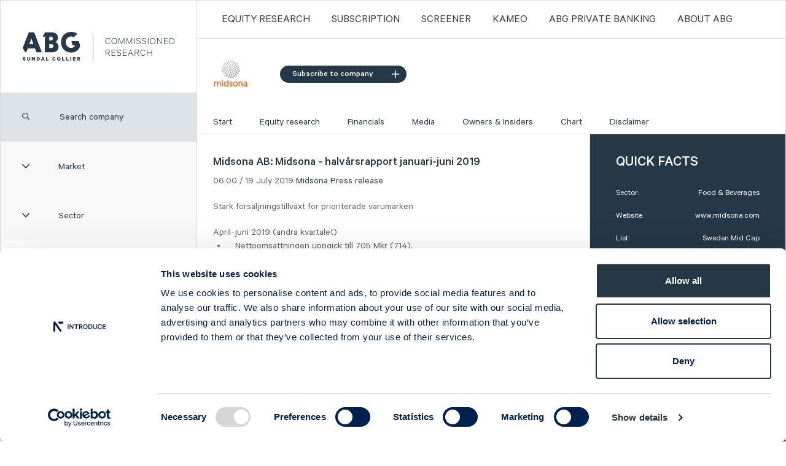

--- FILE ---
content_type: text/html; charset=utf-8
request_url: https://cr.abgsc.com/foretag/midsona/News/2019/7/midsona-ab-midsona---halvarsrapport-januari-juni-2019/
body_size: 11202
content:



<!DOCTYPE html>
<html prefix="og: http://ogp.me/ns#">
<head prefix="og: http://ogp.me/ns#">
    <script id="Cookiebot" src="https://consent.cookiebot.com/uc.js" data-cbid="9112099b-7029-43f4-89e8-888d878fdde0" data-blockingmode="auto" type="text/javascript"></script>
    <meta charset="utf-8">
    <meta http-equiv="X-UA-Compatible" content="IE=edge">
    <meta name="viewport" content="width=device-width, initial-scale=1, minimum-scale=1, maximum-scale=1">
    <meta name="keywords" content="commissioned research, IR, sm&#229;bolag, aktieanalys, investor relations" />
    <meta name="description" content="ABG Sundal Collier commissioned research &#228;r en av Sveriges ledande tj&#228;nster f&#246;r IR med fokus p&#229; mindre b&#246;rsnoterade bolag" />
    <meta property="og:title" content="ABG Sundal Collier - Midsona AB: Midsona - halv&#229;rsrapport januari-juni 2019" />
    <meta property="og:type" content="website" />
    <meta property="og:url" content="https://cr.abgsc.com/foretag/midsona/News/2019/7/midsona-ab-midsona---halvarsrapport-januari-juni-2019" />
    <meta property="og:description" content="ABG Sundal Collier commissioned research &#228;r en av Sveriges ledande tj&#228;nster f&#246;r IR med fokus p&#229; mindre b&#246;rsnoterade bolag" />
    <meta property="og:determiner" content="" />
    <meta property="og:locale" content="sv_SE" />
    <meta property="og:site_name" content="ABG Sundal Collier commissioned research" />

    <link rel="icon" href="/dist/img/favicons/favicon-32x32.png" sizes="32x32" />
    <link rel="icon" href="/dist/img/favicons/favicon-192x192.png" sizes="192x192" />
    <link rel="apple-touch-icon-precomposed" href="/dist/img/favicons/favicon-180x180.png" />
    <meta name="msapplication-TileImage" content="/dist/img/favicons/favicon-270x270.png" />

    <title>ABG Sundal Collier - Midsona AB: Midsona - halv&#229;rsrapport januari-juni 2019</title>
    <link rel="canonical" href="https://cr.abgsc.com/foretag/midsona/News/2019/7/midsona-ab-midsona---halvarsrapport-januari-juni-2019" />
    <link rel="alternate" type="application/rss+xml" title="Alla artiklar" href="/rss" />
    
    <script src="/Static/Scripts/jquery-3.2.1.min.js"></script>
<script src="/Static/Scripts/jquery-ui.min.js"></script>
<script src="/dist/js/bootstrap-4.5.0-dist/bootstrap.min.js"></script>
<script src="/dist/js/select2.min.js"></script>
<script src="/dist/js/nouislider.min.js?v=1.0.1"></script>
<script src="/dist/js/simplebar.min.js"></script>
<script src="/dist/js/sticky-kit.min.js"></script>
<script src="/dist/js/stupidtable.min.js"></script>
<script src="/dist/js/wNumb.min.js"></script>
<script src="/Static/Scripts/jquery.colorbox-min.js"></script>
<script src="/dist/js/app.min.js?v7"></script>
<script src="/dist/js/highstock.min.js"></script>
<script src="https://kit.fontawesome.com/d4a3ac4187.js" crossorigin="anonymous"></script>

<link href="/dist/css/bootstrap-4.5.0/bootstrap.min.css" rel="stylesheet" />
<link href="/dist/css/select2.min.css" rel="stylesheet" />
<link href="/dist/css/nouislider.min.css" rel="stylesheet" />
<link href="/dist/css/simplebar.min.css" rel="stylesheet" async />
<link href="/dist/css/not-working-in-sass.min.css" rel="stylesheet" async />
<link rel='stylesheet' href='/dist/css/app.min.css?v12' type='text/css' media='screen' async />
<link href="/Static/fontawesome/css/fontawesome-all.min.css" rel="stylesheet" async />
<link href="/Static/fontawesome/css/fa-light.min.css" rel="stylesheet" async />
<link href="/Static/fontawesome/css/fa-regular.min.css" rel="stylesheet" async />
<link href="/Static/fontawesome/css/fa-solid.min.css" rel="stylesheet" async />


    <!--[if lt IE 9]>
        <script src="https://oss.maxcdn.com/html5shiv/3.7.2/html5shiv.min.js"></script>
        <script src="https://oss.maxcdn.com/respond/1.4.2/respond.min.js"></script>
    <![endif]-->

        <!-- Begin Inspectlet Embed Code -->
        <script type="text/javascript" id="inspectletjs">
            window.__insp = window.__insp || [];
            __insp.push(['wid', 1236116043]);
            (function () {
                function __ldinsp() {
                    var insp = document.createElement('script');
                    insp.type = 'text/javascript';
                    insp.async = true;
                    insp.id = "inspsync";
                    insp.src = ('https:' == document.location.protocol ? 'https' : 'http') + '://cdn.inspectlet.com/inspectlet.js';
                    var x = document.getElementsByTagName('script')[0];
                    x.parentNode.insertBefore(insp, x);
                }

                if (window.attachEvent) window.attachEvent('onload', __ldinsp);
                else window.addEventListener('load', __ldinsp, false);
            })();
        </script>
        <!-- End Inspectlet Embed Code -->
  
<script type="text/javascript">var appInsights=window.appInsights||function(config){function t(config){i[config]=function(){var t=arguments;i.queue.push(function(){i[config].apply(i,t)})}}var i={config:config},u=document,e=window,o="script",s="AuthenticatedUserContext",h="start",c="stop",l="Track",a=l+"Event",v=l+"Page",r,f;setTimeout(function(){var t=u.createElement(o);t.src=config.url||"https://js.monitor.azure.com/scripts/a/ai.0.js";u.getElementsByTagName(o)[0].parentNode.appendChild(t)});try{i.cookie=u.cookie}catch(y){}for(i.queue=[],r=["Event","Exception","Metric","PageView","Trace","Dependency"];r.length;)t("track"+r.pop());return t("set"+s),t("clear"+s),t(h+a),t(c+a),t(h+v),t(c+v),t("flush"),config.disableExceptionTracking||(r="onerror",t("_"+r),f=e[r],e[r]=function(config,t,u,e,o){var s=f&&f(config,t,u,e,o);return s!==!0&&i["_"+r](config,t,u,e,o),s}),i}({instrumentationKey:"3e4cee8c-8185-43c0-bfb6-4be2d19b6838",sdkExtension:"a"});window.appInsights=appInsights;appInsights.queue&&appInsights.queue.length===0&&appInsights.trackPageView();</script></head>
<body>



    


<div class="container-fluid">
    <div class="row main-row">
        

<div class="col-xl-3 leftmenu">

<section class="branding">
    <a href="/">
        <!-- [if lt IE 9]>

        <![endif] -->
        <!-- [if gt IE 9]> <!---->
        <img src="/dist/img/header-logo.svg" style="max-height:74px !important;" alt="" class="svg" />
        <!-- [if gt IE 9]> <!---->
    </a>
</section>

<div><div>

</div><div>

<section class="search_company">
    <label class="icon" for="search_company">
        <i class="far fa-search"></i>
    </label>
    <input type="search" id="search_company" class="text" placeholder="Search company" />
</section>
<!-- Filtrering checkbox dropdown -->
<section class="filter-market">
    <button class="show-filters grey-button show-more">
        <span class="icon">
            <i class="fal fa-angle-down"></i>
        </span>
        <span class="title">
            Market
        </span>
    </button>
    <ul class="market-list">

        <li class="checkbox">
            <input type="checkbox" name="market" value="Sweden Large Cap" id="large-cap" />
            <label for="large-cap">
                Sweden Large Cap
            </label>
        </li>

        <li class="checkbox">
            <input type="checkbox" name="market" value="Sweden Mid Cap" id="mid-cap" />
            <label for="mid-cap">
                Sweden Mid Cap
            </label>

        </li>
        <li class="checkbox">
            <input type="checkbox" name="market" value="Sweden Small Cap" id="small-cap" />
            <label for="small-cap">
                Sweden Small Cap
            </label>

        </li>
        <li class="checkbox">
            <input type="checkbox" name="market" value="Sweden First North" id="first-north" />
            <label for="first-north">
                Sweden First North
            </label>

        </li>
        <li class="checkbox">
            <input type="checkbox" name="market" value="Sweden Spotlight" id="spotlight" />
            <label for="spotlight">
                Sweden Spotlight
            </label>
        </li>
        <li class="checkbox">
            <input type="checkbox" name="market" value="Sweden NGM" id="ngm-nordic-mtf" />
            <label for="ngm-nordic-mtf">
                Sweden NGM
            </label>
        </li>
        <li class="checkbox">
            <input type="checkbox" name="market" value="Norway" id="ob-match" />
            <label for="ob-match">
                Norway
            </label>
        </li>
        <li class="checkbox">
            <input type="checkbox" name="market" value="Denmark" id="nasdaq-copenhagen" />
            <label for="nasdaq-copenhagen">
                Denmark
            </label>
        </li>
        <li class="checkbox">
            <input type="checkbox" name="market" value="Finland" id="large-cap-helsinki" />
            <label for="large-cap-helsinki">
                Finland
            </label>
        </li>
    </ul>
</section>
<section class="industries">
    <button class="show-industries grey-button show-more">
        <span class="icon">
            <i class="fal fa-angle-down"></i>
        </span>
        <span class="title">
            Sector
        </span>
    </button>

    <ul class="industry-list">
            <li class="checkbox">
                <input type="checkbox" name="industry" value="Capital Goods" id="Capital Goods" />
                <label for="Capital Goods">
                    Capital Goods
                </label>
            </li>
            <li class="checkbox">
                <input type="checkbox" name="industry" value="Chemicals" id="Chemicals" />
                <label for="Chemicals">
                    Chemicals
                </label>
            </li>
            <li class="checkbox">
                <input type="checkbox" name="industry" value="Constr. &amp; Real Estate" id="Constr. &amp; Real Estate" />
                <label for="Constr. &amp; Real Estate">
                    Constr. &amp; Real Estate
                </label>
            </li>
            <li class="checkbox">
                <input type="checkbox" name="industry" value="Consumer Goods" id="Consumer Goods" />
                <label for="Consumer Goods">
                    Consumer Goods
                </label>
            </li>
            <li class="checkbox">
                <input type="checkbox" name="industry" value="Financials" id="Financials" />
                <label for="Financials">
                    Financials
                </label>
            </li>
            <li class="checkbox">
                <input type="checkbox" name="industry" value="Food &amp; Beverages" id="Food &amp; Beverages" />
                <label for="Food &amp; Beverages">
                    Food &amp; Beverages
                </label>
            </li>
            <li class="checkbox">
                <input type="checkbox" name="industry" value="Healthcare" id="Healthcare" />
                <label for="Healthcare">
                    Healthcare
                </label>
            </li>
            <li class="checkbox">
                <input type="checkbox" name="industry" value="Investment Companies" id="Investment Companies" />
                <label for="Investment Companies">
                    Investment Companies
                </label>
            </li>
            <li class="checkbox">
                <input type="checkbox" name="industry" value="IT" id="IT" />
                <label for="IT">
                    IT
                </label>
            </li>
            <li class="checkbox">
                <input type="checkbox" name="industry" value="Metals &amp; Mining" id="Metals &amp; Mining" />
                <label for="Metals &amp; Mining">
                    Metals &amp; Mining
                </label>
            </li>
            <li class="checkbox">
                <input type="checkbox" name="industry" value="Oil &amp; Oil Services" id="Oil &amp; Oil Services" />
                <label for="Oil &amp; Oil Services">
                    Oil &amp; Oil Services
                </label>
            </li>
            <li class="checkbox">
                <input type="checkbox" name="industry" value="Online Gaming" id="Online Gaming" />
                <label for="Online Gaming">
                    Online Gaming
                </label>
            </li>
            <li class="checkbox">
                <input type="checkbox" name="industry" value="Pulp &amp; Paper" id="Pulp &amp; Paper" />
                <label for="Pulp &amp; Paper">
                    Pulp &amp; Paper
                </label>
            </li>
            <li class="checkbox">
                <input type="checkbox" name="industry" value="Renewable Energy" id="Renewable Energy" />
                <label for="Renewable Energy">
                    Renewable Energy
                </label>
            </li>
            <li class="checkbox">
                <input type="checkbox" name="industry" value="Retail" id="Retail" />
                <label for="Retail">
                    Retail
                </label>
            </li>
            <li class="checkbox">
                <input type="checkbox" name="industry" value="Services" id="Services" />
                <label for="Services">
                    Services
                </label>
            </li>
            <li class="checkbox">
                <input type="checkbox" name="industry" value="Telecom Equipment" id="Telecom Equipment" />
                <label for="Telecom Equipment">
                    Telecom Equipment
                </label>
            </li>
            <li class="checkbox">
                <input type="checkbox" name="industry" value="Telecom Operators" id="Telecom Operators" />
                <label for="Telecom Operators">
                    Telecom Operators
                </label>
            </li>
    </ul>
</section>
<section class="companies-container">

    <ul class="companies-list">
        <li id="noResult" style="display:none;"><a style="color:#243847;"> No company found </a></li>

                <li data-filterdata="Sweden Mid Cap,Capital Goods"><a href="/foretag/Alligo/start/" title="Alligo">Alligo</a></li>
                <li data-filterdata="Sweden Mid Cap,Pulp &amp; Paper"><a href="/foretag/arctic-paper/start/" title="Arctic Paper">Arctic Paper</a></li>
                <li data-filterdata="Sweden Small Cap,Healthcare"><a href="/foretag/ascelia-pharma/start/" title="Ascelia Pharma">Ascelia Pharma</a></li>
                <li data-filterdata="Sweden Small Cap,IT"><a href="/foretag/b3-consulting-group/start/" title="B3 Consulting Group">B3 Consulting Group</a></li>
                <li data-filterdata="Sweden First North,Telecom Operators"><a href="/foretag/bredband2/start/" title="Bredband2">Bredband2</a></li>
                <li data-filterdata="Sweden Mid Cap,Services"><a href="/foretag/bts-group/start/" title="BTS Group">BTS Group</a></li>
                <li data-filterdata="Sweden First North,Investment Companies"><a href="/foretag/byggmastaren/start/" title="Byggm&#228;staren">Byggm&#228;staren</a></li>
                <li data-filterdata="Sweden First North,IT"><a href="/foretag/careium/start/" title="Careium">Careium</a></li>
                <li data-filterdata="Sweden Mid Cap,Financials"><a href="/foretag/catella/start/" title="Catella">Catella</a></li>
                <li data-filterdata="Sweden Mid Cap,Capital Goods"><a href="/foretag/cavotec/start/" title="Cavotec">Cavotec</a></li>
                <li data-filterdata="Sweden First North,IT"><a href="/foretag/clavister/start/" title="Clavister">Clavister</a></li>
                <li data-filterdata="Sweden Mid Cap,Services"><a href="/foretag/coor/start/" title="Coor">Coor</a></li>
                <li data-filterdata="Sweden Small Cap,Capital Goods"><a href="/foretag/ctt-systems/start/" title="CTT Systems">CTT Systems</a></li>
                <li data-filterdata="Sweden Mid Cap,Constr. &amp; Real Estate"><a href="/foretag/eastnine/start/" title="Eastnine">Eastnine</a></li>
                <li data-filterdata="Sweden Mid Cap,Capital Goods"><a href="/foretag/eltel/start/" title="Eltel">Eltel</a></li>
                <li data-filterdata="Sweden First North,Retail"><a href="/foretag/embellence-group/start/" title="Embellence Group">Embellence Group</a></li>
                <li data-filterdata="Sweden First North,Capital Goods"><a href="/foretag/energy-save/start/" title="Energy Save">Energy Save</a></li>
                <li data-filterdata="Sweden Mid Cap,Renewable Energy"><a href="/foretag/eolus/start/" title="Eolus">Eolus</a></li>
                <li data-filterdata="Sweden Mid Cap,IT"><a href="/foretag/ework/start/" title="Ework Group">Ework Group</a></li>
                <li data-filterdata="Sweden Large Cap,Constr. &amp; Real Estate"><a href="/foretag/fastpartner/start/" title="Fastpartner">Fastpartner</a></li>
                <li data-filterdata="Sweden Mid Cap,Capital Goods"><a href="/foretag/ferronordic/start/" title="Ferronordic">Ferronordic</a></li>
                <li data-filterdata="Sweden Small Cap,IT"><a href="/foretag/formpipe/start/" title="Formpipe">Formpipe</a></li>
                <li data-filterdata="Sweden Mid Cap,IT"><a href="/foretag/g5-entertainment/start/" title="G5 Entertainment">G5 Entertainment</a></li>
                <li data-filterdata="Sweden First North,IT"><a href="/foretag/generic/start/" title="Generic">Generic</a></li>
                <li data-filterdata="Sweden Small Cap,Online Gaming"><a href="/foretag/gentoo-media/start/" title="Gentoo Media">Gentoo Media</a></li>
                <li data-filterdata="Sweden First North,Capital Goods"><a href="/foretag/impact_coatings/start/" title="Impact Coatings">Impact Coatings</a></li>
                <li data-filterdata="Sweden Small Cap,Services"><a href="/foretag/infrea/start/" title="Infrea">Infrea</a></li>
                <li data-filterdata="Sweden First North,Capital Goods"><a href="/foretag/inission/start/" title="Inission">Inission</a></li>
                <li data-filterdata="Sweden Mid Cap,IT"><a href="/foretag/invisio/start/" title="INVISIO">INVISIO</a></li>
                <li data-filterdata="Sweden Small Cap,Healthcare"><a href="/foretag/isofol-medical/start/" title="Isofol Medical">Isofol Medical</a></li>
                <li data-filterdata="Sweden First North,Chemicals"><a href="/foretag/i-tech/start/" title="I-tech">I-tech</a></li>
                <li data-filterdata="Norway,Services"><a href="/foretag/lumi-gruppen/start/" title="Lumi Gruppen">Lumi Gruppen</a></li>
                <li data-filterdata="Sweden Large Cap,Healthcare"><a href="/foretag/medicover/start/" title="Medicover">Medicover</a></li>
                <li data-filterdata="Sweden Mid Cap,Food &amp; Beverages" class="active current-company"><a href="/foretag/midsona/start/" title="Midsona">Midsona</a></li>
                <li data-filterdata="Sweden First North,Chemicals"><a href="/foretag/nexam-chemical/start/" title="Nexam Chemical">Nexam Chemical</a></li>
                <li data-filterdata="Sweden Small Cap,Retail"><a href="/foretag/nilorn/start/" title="Nil&#246;rn">Nil&#246;rn</a></li>
                <li data-filterdata="Sweden Large Cap,Capital Goods"><a href="/foretag/nolato/start/" title="Nolato">Nolato</a></li>
                <li data-filterdata="Sweden First North,Constr. &amp; Real Estate"><a href="/foretag/nyab/start/" title="NYAB">NYAB</a></li>
                <li data-filterdata="Sweden First North,Services"><a href="/foretag/ogunsen/start/" title="Ogunsen">Ogunsen</a></li>
                <li data-filterdata="Sweden First North,Chemicals"><a href="/foretag/organoclick/start/" title="OrganoClick">OrganoClick</a></li>
                <li data-filterdata="Sweden First North,Healthcare"><a href="/foretag/ossdsign/start/" title="OssDsign">OssDsign</a></li>
                <li data-filterdata="Sweden Small Cap,Telecom Equipment"><a href="/foretag/ovzon/start/" title="Ovzon">Ovzon</a></li>
                <li data-filterdata="Norway,Oil &amp; Oil Services"><a href="/foretag/petrolia-noco/start/" title="Petrolia Noco">Petrolia Noco</a></li>
                <li data-filterdata="Sweden Small Cap,Services"><a href="/foretag/prevas/start/" title="Prevas">Prevas</a></li>
                <li data-filterdata="Sweden Mid Cap,IT"><a href="/foretag/proact/start/" title="Proact">Proact</a></li>
                <li data-filterdata="Sweden First North,Services"><a href="/foretag/qben-infra/start/" title="Qben Infra">Qben Infra</a></li>
                <li data-filterdata="Sweden Small Cap,Capital Goods"><a href="/foretag/sintercast/start/" title="SinterCast">SinterCast</a></li>
                <li data-filterdata="Sweden First North,IT"><a href="/foretag/company-name/start/" title="Skolon">Skolon</a></li>
                <li data-filterdata="Sweden Mid Cap,Constr. &amp; Real Estate"><a href="/foretag/stenhus-fastigheter/start/" title="Stenhus Fastigheter">Stenhus Fastigheter</a></li>
                <li data-filterdata="Norway,IT"><a href="/foretag/StrongPoint/start/" title="StrongPoint">StrongPoint</a></li>
                <li data-filterdata="Sweden Small Cap,Services"><a href="/foretag/studsvik/start/" title="Studsvik">Studsvik</a></li>
                <li data-filterdata="Sweden Small Cap,Consumer Goods"><a href="/foretag/svedbergs/start/" title="Svedbergs Group">Svedbergs Group</a></li>
                <li data-filterdata="Sweden First North,Services"><a href="/foretag/tempest-security/start/" title="Tempest Security">Tempest Security</a></li>
                <li data-filterdata="Sweden Mid Cap,Metals &amp; Mining"><a href="/foretag/viscaria/start/" title="Viscaria">Viscaria</a></li>
                <li data-filterdata="Norway,IT"><a href="/foretag/xplora_technologies/start/" title="Xplora Technologies">Xplora Technologies</a></li>
    </ul>
</section>
<script type="text/javascript">
    // If mobile - hide market and sector on search
    if (/Android|webOS|iPhone|iPad|iPod|BlackBerry|IEMobile|Opera Mini/i.test(navigator.userAgent)) {
        $("#search_company").on("focus", function () {
            $(".filter-market").hide();
            $(".industries").hide();
        });
        $("#search_company").on("focusout", function () {
            $(".filter-market").show();
            $(".industries").show();
        });
    }
</script>
</div><div>


<section class="left-block d-none d-sm-block d-md-none d-lg-block ">
    <h2 class="h1">Press the button and be introduced to a new random company!</h2>
    <p class="readmore">
        <a class="btn-primary" href="/foretag/studsvik/start/">
            Introduce me >
        </a>
    </p>
</section></div><div><section class="left-block d-none d-sm-block d-md-none d-lg-block ">
        <h2 class="h1">Social media</h2>
        <p><p style="vertical-align: 10px;"><a href="https://x.com/abgsc_cr"><img src="/globalassets/ikoner/twitter.svg" alt="facebook" width="49" height="49" /></a>&nbsp;&nbsp;&nbsp;Follow us on&nbsp;<a href="https://x.com/abgsc_cr" target="_blank" rel="noopener">Twitter</a></p></p>
</section>
</div></div></div>
<div class="col-xl-9 col-md-12 rightcol">



    <nav class="main-menu">

        <!-- LOGOTYP -->
        <section class="branding">
            <a href="/">
                <img src="/dist/img/header-logo-mobile.svg" alt="header-logo-mobile">
            </a>
        </section>

        <!-- SHOW TOP MENU MOBILE -->
        <button class="show-topmenu">
            <span class="closed">
                <i class="fas fa-bars"></i>
            </span>
            <span class="open">
                <i class="fal fa-times"></i>
            </span>
        </button>
        <ul>
                <li><a href="/Equity-Research/">Equity Research</a></li>
                <li><a href="/prenumeration/">Subscription</a></li>
                <li><a href="/screener/">Screener</a></li>
                <li><a href="/kameo/">Kameo</a></li>
                <li><a href="https://abgprivatebanking.se/?epslanguage=sv">ABG PRIVATE BANKING</a></li>
                <li><a href="/about-abg/">ABOUT ABG</a></li>
        </ul>
    </nav>
    <div class="show-leftmenu">
        Coverage
        <i class="far fa-angle-down pull-right"></i>
        <span id="search" class="far fa-search"></span>
    </div>



<h1 class="show-companymenu">
    <span class="companyName">Midsona</span>
    <a href="#subscribe-popup" class="btn-secondary follow follow-btn subscribe subscribe-overwrite">
        <b class="far fa-plus follow-icon"></b> Follow
    </a>
    <i class="fal fa-angle-down"></i>
</h1>

<header class="company-header">
    <div class="logo">
        <img src="/globalassets/company-logos-push/midsona_push.png" class="company-logo" style="max-height: 45px;max-width:250px;" />
        <a class="btn-secondary follow follow-btn" href="#subscribe-popup" id="desktop-follow-btn">
            Subscribe to company
            <i class="far fa-plus"></i>
        </a>
    </div>
    <nav>
        <ul>
                <li class=""><a href="/foretag/midsona/start/">Start</a></li>

                        <li class=""><a href="/foretag/midsona/Equity-research/">Equity research</a></li>
                        <li class=""><a href="/foretag/midsona/Financials/">Financials</a></li>
                        <li class=""><a href="/foretag/midsona/Media/">Media</a></li>
                        <li class=""><a href="/foretag/midsona/Owners-and-Insiders/">Owners &amp; Insiders</a></li>
                        <li class=""><a href="/foretag/midsona/chart/">Chart</a></li>
                        <li class=""><a href="/foretag/midsona/disclaimer/">Disclaimer</a></li>
        </ul>
    </nav>
</header>

<div style="display: none;">
    <div id="subscribe-popup" class="subscriptionForm" style="padding: 10px 20px; background: rgb(255, 255, 255) none repeat scroll 0% 0%;">
        <form>
            <h2 class="h1">Midsona</h2>
            <input name="CompanyName" type="hidden" value="Midsona" />
            <input name="CompanyIsin" type="hidden" value="SE0000565228" />

            <div class="form-group">
                <label for="email">E-mail:</label>
                <input name="Email" type="email" class="form-control" id="email">
            </div>

            <div class="checkbox-other popup custom">
                <input name="SubscribeReview" id="SubscribeReview" type="checkbox" value="">
                <label for="SubscribeReview">Equity Research</label>
            </div>
            <div class="checkbox-other popup custom">
                <input name="SubscribeInterview" id="SubscribeInterview" type="checkbox" value="">
                <label for="SubscribeInterview">Media</label>
            </div>
            <div class="form-footer">
                <a id="subscribe-btn" class="btn-secondary" href="#">Send subscription</a>
                <a id="close-subscribe-btn" class="btn-secondary" href="#">Close</a>
                <br />
                <br />
                <p id="popup-subscription-error-message"></p>
            </div>
        </form>
    </div>
</div>

<script>

    $( document ).ready(function() {
        $("#close-subscribe-btn,#cboxClose").click(function (e) {
            $.colorbox.close();
        });

        var $form = $("#subscribe-popup");

        var options = {
            inline: true,
            href: $form,
            transition: "none",
            width: '95%',
            maxWidth: '460px',
        };

        $(".follow-btn").colorbox({
            inline: true,
            href: $form,
            transition: "none",
            width: '95%',
            maxWidth: '460px',
        });

        $('#subscribe-popup form input#email').focusout(function () {
            if ($('#subscribe-popup form input#email').val() == "") {
                $("#subscribe-popup form input#email").css("border-color", "red");
                $("#subscribe-popup form input#email").attr("placeholder", 'Your email address is invalid');
                return;
            } else {
                $("#subscribe-popup form input#email").css("border-color", "#ccc");
                $("#subscribe-popup form input#email").attr("placeholder", "");
            }
        });

        $("#subscribe-btn").click(function (e) {
            e.preventDefault();
            $("#loader-img").addClass("hidden");
            if ($('#subscribe-popup form input#email').val() == "") {
                $("#subscribe-popup #popup-subscription-error-message").text('Your email address is invalid');
                $("#subscribe-popup #popup-subscription-error-message").css("color", "red");
                $.colorbox(options);
                return;
            }
            var str = $('#subscribe-popup form input:not([type="checkbox"])').serialize();
            var str1 = $("#subscribe-popup form input[type='checkbox']").map(function () { return this.name + "=" + this.checked; }).get().join("&");
            var sendSubscription = false;
            $("#subscribe-popup form input[type='checkbox']:checked").each(function () {
                sendSubscription = true;
            });

            if (!sendSubscription) {
                $("#subscribe-popup #popup-subscription-error-message").text('Please select your subscription preference');
                $("#subscribe-popup #popup-subscription-error-message").css("color", "red");
                $.colorbox(options);
                return;
            }

            if (str1 != "" && str != "") str += "&" + str1;
            else str += str1;
            var form = str;

            $.ajax({
                url: '/Subscription/SubscribeCompany',
                type: 'POST',
                dataType: 'json',
                data: form,
                success: function (data) {
                    $("#loader-img").addClass("hidden");
                    if (data) {
                        $("#subscribe-popup #popup-subscription-error-message").text(data.Message);
                        $("#subscribe-popup #popup-subscription-error-message").css("color", "green");
                        $.colorbox(options);
                        $("#subscribe-btn").attr("disabled", "disabled");
                    }
                },
                error: function (data) {
                    $("#loader-img").addClass("hidden");
                    $("#subscribe-popup #popup-subscription-error-message").text(data.Message);
                    $("#subscribe-popup #popup-subscription-error-message").css("color", "red");
                }

            });
        });
    });

    $("#close-subscribe-btn,#cboxClose").click(function (e) {
        $.colorbox.close();
    });



    var $form = $("#subscribe-popup");

    var options = {
        inline: true,
        href: $form,
        transition: "none",
        width: '95%',
        maxWidth: '460px',
    };

    $(".follow-btn").colorbox({
        inline: true,
        href: $form,
        transition: "none",
        width: '95%',
        maxWidth: '460px',
    });

    $('#subscribe-popup form input#email').focusout(function () {
        if ($('#subscribe-popup form input#email').val() == "") {
            $("#subscribe-popup form input#email").css("border-color", "red");
            $("#subscribe-popup form input#email").attr("placeholder", 'Your email address is invalid');
            return;
        } else {
            $("#subscribe-popup form input#email").css("border-color", "#ccc");
            $("#subscribe-popup form input#email").attr("placeholder", "");
        }
    });

    $("#subscribe-btn").click(function (e) {
        e.preventDefault();
        $("#loader-img").addClass("hidden");
        if ($('#subscribe-popup form input#email').val() == "") {
            $("#subscribe-popup #popup-subscription-error-message").text('Your email address is invalid');
            $("#subscribe-popup #popup-subscription-error-message").css("color", "red");
            $.colorbox(options);
            return;
        }
        var str = $('#subscribe-popup form input:not([type="checkbox"])').serialize();
        var str1 = $("#subscribe-popup form input[type='checkbox']").map(function () { return this.name + "=" + this.checked; }).get().join("&");
        var sendSubscription = false;
        $("#subscribe-popup form input[type='checkbox']:checked").each(function () {
            sendSubscription = true;
        });

        if (!sendSubscription) {
            $("#subscribe-popup #popup-subscription-error-message").text('Please select your subscription preference');
            $("#subscribe-popup #popup-subscription-error-message").css("color", "red");
            $.colorbox(options);
            return;
        }

        if (str1 != "" && str != "") str += "&" + str1;
        else str += str1;
        var form = str;

        $.ajax({
            url: '/Subscription/SubscribeCompany',
            type: 'POST',
            dataType: 'json',
            data: form,
            success: function (data) {
                $("#loader-img").addClass("hidden");
                if (data) {
                    $("#subscribe-popup #popup-subscription-error-message").text(data.Message);
                    $("#subscribe-popup #popup-subscription-error-message").css("color", "green");
                    $.colorbox(options);
                    $("#subscribe-btn").attr("disabled", "disabled");
                }
            },
            error: function (data) {
                $("#loader-img").addClass("hidden");
                $("#subscribe-popup #popup-subscription-error-message").text(data.Message);
                $("#subscribe-popup #popup-subscription-error-message").css("color", "red");
            }

        });
    });

</script>
    <div class="row">
        <div class="col-md-7 col-lg-8 maincontent">
            

<div class="row">

    <div class="col-xs-12 col-sm-12 col-md-12">
    </div>


    <div class="col-xs-12 col-sm-12 col-md-12">



        <h2 class="article-item-headline">Midsona AB: Midsona - halv&#229;rsrapport januari-juni 2019</h2>
        <p class="article-item-details">
            <span class="article-icon-time">
                06:00 / 19 July 2019
            </span>
            <span class="pull-right-lg">
                    <span class="article-icon-company article-icon-company-Food&amp;Beverages">
                        <a href="/foretag/midsona/start/">Midsona</a>
                    </span>
                <span class="article-icon-category article-icon-category-Pressrelease">
                    <a href="/foretag/midsona/News/">Press release</a>
                </span>
            </span>
        </p>
        <div style="-ms-word-wrap: break-word; word-wrap: break-word;">
            <div class="newssummary">
  <p>Stark försäljningstillväxt för prioriterade varumärken</p>
</div><body>
  <hl2>April-juni 2019 (andra kvartalet)</hl2>
  <ul>
    <li> Nettoomsättningen uppgick till 705 Mkr (714).</li>
    <li> Tillväxten för prioriterade varumärken uppgick till 10,2 procent.</li>
    <li> Nettoomsättningen för det avslutade försäljningsuppdraget Alpro uppgick till 2 Mkr (64).</li>
    <li> EBITDA uppgick till 59 Mkr (57), före jämförelsestörande poster, motsvarande en marginal på 8,4 procent (8,0).</li>
    <li> Periodens resultat uppgick till 23 Mkr (25), motsvarande ett resultat per aktie på 0,50 kr (0,55) före och efter utspädning.</li>
    <li> Fritt kassaflöde uppgick till 75 Mkr (40).</li>
    <li> Långsiktiga finansiella mål reviderades och fastställdes för koncernen av styrelsen i Midsona AB (publ).</li>
    <li> Midsona tecknade ett avtal om att bilda ett produktbolag tillsammans med matvarukedjan Paradiset.</li>
  </ul>
  <hl2>Januari-juni 2019 (sex månader)</hl2>
  <ul>
    <li> Nettoomsättningen uppgick till 1 491 Mkr (1 324).</li>
    <li> EBITDA uppgick till 132 Mkr (114), före jämförelsestörande poster, motsvarande en marginal på 8,9 procent (8,6).</li>
    <li> Periodens resultat uppgick till 27 Mkr (64), motsvarande ett resultat per aktie på 0,58 kr (1,39) före och efter utspädning.</li>
    <li> Fritt kassaflöde uppgick till 33 Mkr (36).</li>
  </ul>
  <hl2>Viktiga händelser efter rapportperiodens utgång</hl2>
  <ul>
    <li> Midsona förvärvade Eisblümerl Naturkost GmbH, med en stark position i Tyskland inom ekologiska bredbara smörgåspålägg (s.k. spreads) och Ekko Gourmet AB, ett företag i Sverige inom ekologiska frusna måltidsprodukter.</li>
  </ul>
  <p>Koncernchefens kommentar</p>
  <p>Delvis utmanande förutsättningar påverkar resultatet</p>
  <p>Trots att försäljningen för koncernens åtta prioriterade varumärken ökade med goda 10 procent* i kvartalet minskade den totala försäljningen något (-1 procent). Till stor del berodde försäljningsminskningen på att vi som tidigare kommunicerat avslutat distributionsuppdraget för Alpro, vilket påverkade både resultat och försäljning negativt. Vissa av våra säsongsprodukter har inte haft vädret med sig och valutakursutvecklingen har varit fortsatt ofördelaktig. Under kvartalet har arbetet med att trimma den nordiska organisationen fortgått enligt plan. Den planerade lägre kostnadsbasen ska successivt ge positiv resultatpåverkan under kommande kvartal. </p>
  <p>Stark tillväxt för våra prioriterade varumärken</p>
  <p>De åtta prioriterade varumärkena gick fortsatt starkt och allra bäst gick det för Friggs som sticker ut med en hög tvåsiffrig tillväxt, till stor del drivet av Majskaka Popcorn. Även Urtekram, Midsonas största varumärke, visade på god tillväxt.</p>
  <p>Portföljen utanför våra åtta prioriterade varumärken består av ett stort antal mindre varumärken, där vi som förväntat haft en negativ försäljningsutveckling. Vi har gjort bedömningen att dessa varumärken inte har potentialen att växa sig betydligt större, men i och med att lönsamheten i många av de mindre varumärken normalt sett är mycket god har de ändå en plats i Midsonas produktportfölj. En utvärdering per varumärke sker kontinuerligt. I kvartalet tappade de väderberoende varumärkena Compeed och Mygga försäljning. </p>
  <p>Fokus på plattformsförvärv och tilläggsförvärv</p>
  <p>I slutet av kvartalet kunde vi annonsera att vi tillsammans med matvarukedjan Paradiset startar ett bolag för att brett lansera konsumentvarumärket "Everyday by Paradiset", för enklare hållbara val i dagligvaruhandeln. Arbetet med lanseringen har påbörjats i en mycket god anda.</p>
  <p>Strax efter utgången av kvartalet kunde vi annonsera förvärvet av Eisblümerl, en av Tysklands ledande tillverkare av ekologiska bredbara nöt-, nougat- och chokladpålägg. Eisblümerl kommer att integreras i vår tyska verksamhet Davert, en plattform för fortsatt expansion i Tyskland, som förvärvades 2018. Davert har utvecklats väl och vi har med trygghet kunnat göra det mycket attraktiva tilläggsförvärvet Eisblümerl.</p>
  <p>Våra tyska förvärv är på många sätt ett bra exempel på vår europeiska tillväxtstrategi; ett initialt plattformsförvärv som följs upp med ett tilläggsförvärv av ett mindre bolag, kanske enklare i strukturen eller mer nischat, men som utgör ett passande komplement med tydliga synergier inom administration, tillverkning eller inköp, men framför allt med försäljningssynergier. Genom plattformsbolagets större storlek får vi tillgång till nya marknader och försäljningskanaler som vi kan nyttja för att nå ut med tilläggsförvärvets produkter. Sammantaget väntar vi oss mycket god utväxling för Eisblümerl på den befintliga strukturen i Davert.</p>
  <p>Samma logik gäller också förvärvet av svenska Ekko Gourmet, som annonserades strax efter utgången av kvartalet. Ekko Gourmet, som är ett mindre förvärv, är specialiserat på ekologisk och vegansk mat och genom att utnyttja Midsonas starka distributionsnätverk tror vi på en god utväxling även för Ekko Gourmet i sin nya struktur.<br /> </p>
  <p>Fokus på prioriterade varumärken och förvärv</p>
  <p>Sammantaget gläds jag åt den underliggande försäljningsutvecklingen för våra prioriterade varumärken under kvartalet men konstaterar samtidigt att vi inte riktigt når ända fram på totalen försäljnings- och resultatmässigt. Genom att fokusera våra resurser på våra starkaste varumärken tror vi att vi långsiktigt har de bästa förutsättningarna att nå våra finansiella mål. Under kvartalet har vi ägnat en hel del tid åt de förvärv vi nyligen presenterat och vi arbetar kontinuerligt vidare för att finna nya plattforms- och tilläggsförvärv. Jag ser resten av året an med tillförsikt.</p>
  <p>Peter Åsberg, VD och koncernchef</p>
  <p>*Det prioriterade varumärket Davert, jämförs i perioden april-juni mot försäljningen samma period föregående år trots att Midsona då inte ägde varumärket hela perioden.</p>
  <p>Denna information är sådan information som Midsona AB är skyldigt att offentliggöra enligt EU:s marknadsmissbruksförordning och lagen om värdepappersmarknaden. Informationen lämnades genom Lennart Svenssons försorg för offentliggörande den 19 juli 2019 kl 8 CET.</p>
</body>
<div class="footer">
  <p>För ytterligare information vänligen kontakta: Peter Åsberg, koncernchef Midsona AB, telefon 46 730 26 16 32, eller Lennart Svensson, CFO Midsona AB, telefon 46 767 74 33 04</p>
</div>
<div class="companyinfo">
  <hl2>Om Midsona AB</hl2>
  <p>Midsona utvecklar och marknadsför starka varumärken inom hälsa och välbefinnande, med produkter som hjälper människor till ett mer hälsosamt och hållbart liv. Midsona omsatte 2 852 Mkr år 2018. Midsonaaktien (MSON) är noterad på NASDAQ OMX Stockholm, Mid Cap. Läs mer om Midsona på www.midsona.com.</p>
</div>
                <p><a class="icon-pdf" target="_blank" href="https://mb.cision.com/Public/171/2866143/8b6ee11e2c402bd7.pdf">Show as PDF</a></p>
                            <p><a target="_blank" href="https://news.cision.com/se/midsona-ab/r/midsona---halvarsrapport-januari-juni-2019,c2866143">Show original from Cision</a></p>
                            <a class="distributor-link" href="http://www.cisionwire.se/" target="_blank" title="Denna information skickades av Cision http://www.cisionwire.se/" rel="nofollow">
                    <img alt="Cision" src="/Static/ImagesNew/Cision.png?v=2" style="max-width: 100px;"><br />
                </a>
                <p>This information was distributed by Cision <a href="http://www.cisionwire.se/" target="_blank" rel="nofollow">http://www.cisionwire.se/</a></p>


        </div>
    </div>
</div>
<div class="clear"></div>




        </div>

        <aside class="col-md-5 col-lg-4 sidebar">


<section class="quick-facts">
    <h2 class="h1 white">QUICK FACTS</h2>
    <dl>
        <dt>Sector:</dt>
        <dd>Food &amp; Beverages</dd>
        <dt>Website:</dt>
        <dd><a href="http://www.midsona.com" target="_blank">www.midsona.com</a></dd>
        <dt>List:</dt>
        <dd>Sweden Mid Cap</dd>
        <dt>Market Cap:</dt>
        <dd>1 327,0 SEKm</dd>
        <dt>Ticker:</dt>
        <dd>MSON</dd>
        <dt>Next Event:</dt>
        <dd>Q4 Report 30 Jan 2026</dd>
    </dl>
    <footer class="share-price">

        <h2 class="h1 white">Share price (yesterday)</h2>
        <dl>
            <span>
                <dt>Last closing price:</dt>
                <dd> 9,12</dd>
            </span>
            <span>
                <dt>Change:</dt>
                <dd> 0,90%</dd>
            </span>
        </dl>
    </footer>
</section>






<div><div>
<link rel="stylesheet" href="/Static/Css/jquery-ui.min.css">
<link rel="stylesheet" href="/Static/Css/jquery-ui.theme.css?v2">


<style>

    .performance {
        padding: 0px;
        margin: 0px;
    }

        .performance h2 {
            margin: 0 -15px;
            padding: 0 42px;
            padding-top: 35px;
        }

    .absolute {
        font-weight: normal;
        font-size: 15px;
        color: #636363;
        line-height: 15px;
    }

    td.absolute-item {
        text-align: right !important;
        padding: 7px;
        min-width: 33px;
        max-width: 33px;
    }
</style>






</div><div>
    <section class="latest-articles ">
        <h2 class="h1">Latest articles</h2>
        <ul>
                    <li>
                        <a title="New company at ABGSC - Isofol Medical" href="/artiklar/2026/01/new-company-at-abgsc-Isofol-Medical/">New company at ABGSC - Isofol Medical</a><br>
                        <span class="date">15 Jan 2026 / Article</span>
                    </li>
                    <li>
                        <a title="Midsona - Persistent earnings despite soft sales" href="/foretag/midsona/Equity-research/2026/1/midsona---persistent-earnings-despite-soft-sales/">Midsona - Persistent earnings despite soft sales</a><br>
                        <span class="date">9 Jan 2026 / Analys</span>
                    </li>
                    <li>
                        <a title="Midsona - Company presentation with CEO Henrik Hjalmarsson" href="/foretag/midsona/Media/2025/12/Midsona-company-presentation-with-ceo-henrik-hjalmarsson/">Midsona - Company presentation with CEO Henrik Hjalmarsson</a><br>
                        <span class="date">11 Dec 2025 / Media</span>
                    </li>
                    <li>
                        <a title="ABGSC Investor Days 3-4 Dec (links to livestream)" href="/artiklar/2025/112/abgsc-investor-days-3-4-December/">ABGSC Investor Days 3-4 Dec (links to livestream)</a><br>
                        <span class="date">4 Dec 2025 / Article</span>
                    </li>
                    <li>
                        <a title="Midsona - Feedback from ABGSC Investor Days" href="/foretag/midsona/Equity-research/2025/12/midsona---feedback-from-abgsc-investor-days/">Midsona - Feedback from ABGSC Investor Days</a><br>
                        <span class="date">3 Dec 2025 / Analys</span>
                    </li>
        </ul>
    </section>

</div></div>
        </aside>
    </div>
</div>


    </div>
    <footer class="site-footer">
        <section class="upper-footer">
            <div class="row justify-content-center align-items-center">
                <div class="col-md-8 footer-content">
                    <img src="/dist/img/footer-logo.svg">
                    <p><span>Copyright © 2026 – ABG Sundal Collier</span> <span>Regeringsgatan 25</span> <span>111 53 Stockholm</span> <span>Tel: 08 - 566 286 00</span></p>
                </div>
                
                    <div style="display: flex; flex-direction: column" class="col-12 col-md-2">

                            <a class="btn-link" style="color: #ffffff; font-size: 16px;text-decoration: underline;text-underline-offset: 4px;" href="/privacy-policy/">Privacy policy</a>

                    </div>
            </div>
        </section>
    </footer>
</div>



    <script src="https://static.getclicky.com/112613.js" async></script>
    <script src="/dist/js/custom-episerverforms.min.js?v=3" async></script>
    
</body>
</html>


--- FILE ---
content_type: image/svg+xml
request_url: https://cr.abgsc.com/dist/img/header-logo.svg
body_size: 3936
content:
<svg width="274" height="53" viewBox="0 0 274 53" fill="none" xmlns="http://www.w3.org/2000/svg">
<path d="M21.5646 0.796528H11.9221L0.99353 29.3779L5.79191 36.9443H7.48277L10.0419 29.9393H23.164L25.7754 36.9443H35.3721L21.5646 0.796528ZM12.9013 22.1314L16.6356 11.9732L20.3242 22.1314H12.9013Z" fill="#243847"/>
<path d="M59.3836 18.2793C61.9949 17.3457 64.1819 14.5124 64.1819 10.6084C64.1819 4.13222 59.6512 0.815788 52.0978 0.815788H41.2999L37.3828 6.89374V8.57807H42.4946L40.6274 11.2417V36.9636H53.2534C60.7676 36.9636 65.2526 33.373 65.2526 26.8054C65.3026 24.946 64.7614 23.1186 63.7067 21.5865C62.652 20.0543 61.1383 18.8963 59.3836 18.2793ZM48.5595 8.55848H51.0468C53.8409 8.55848 55.3098 9.53774 55.3098 11.8227C55.3098 14.1076 53.8409 15.4198 51.0468 15.4198H48.5595V8.55848ZM52.0195 29.1426L48.5595 29.0969V22.131H52.0195C54.6309 22.131 56.1585 23.5085 56.1585 25.6825C56.1585 27.8565 54.6309 29.1426 52.0064 29.1426H52.0195Z" fill="#243847"/>
<path d="M101.518 16.7193H88.67V18.3579L90.7591 24.4815H94.8002C93.9123 27.2757 91.536 29.0057 87.8735 29.0057C82.6508 29.0057 78.2702 24.8406 78.2702 18.6713C78.2702 12.639 82.4484 8.29761 87.7821 8.29761C89.4144 8.2218 91.0189 8.73888 92.2998 9.75345L98.9653 3.59715C96.2169 1.30568 92.4891 0 87.7821 0C77.2845 0 69.7441 7.67741 69.7441 18.6713C69.7441 29.6651 77.2845 37.3425 87.8735 37.3425C96.4519 37.3425 102.673 32.4201 104.005 24.4358L101.518 16.7193Z" fill="#243847"/>
<path d="M2.63213 49.9422C2.70548 50.1499 2.84628 50.327 3.03205 50.4454C3.21782 50.5637 3.43787 50.6164 3.65709 50.5951C4.19242 50.5951 4.54495 50.3731 4.54495 49.9422C4.54495 49.5114 4.32299 49.4983 3.89211 49.4069L2.69088 49.1392C1.75732 48.963 1.04572 48.4864 1.04572 47.37C1.07837 46.1688 2.10333 45.3723 3.51346 45.3723C5.06723 45.3723 5.95509 46.2145 6.12483 47.3309H4.49925C4.4268 47.1325 4.29093 46.9635 4.1127 46.8502C3.93447 46.7369 3.72384 46.6856 3.51346 46.7041C3.02383 46.7041 2.71047 46.8804 2.71047 47.2329C2.71047 47.5855 2.93244 47.6769 3.2458 47.7683L4.4862 48.0359C5.60255 48.2971 6.17705 48.9238 6.17705 49.8965C6.17705 51.2022 5.06723 51.9399 3.68973 51.9399C2.20778 51.9399 1.12407 51.2283 0.9021 49.9422H2.63213Z" fill="#243847"/>
<path d="M8.94507 49.2307V45.4638H10.5902V49.1001C10.5902 49.988 11.0342 50.4711 11.7001 50.4711C12.366 50.4711 12.8099 49.988 12.8099 49.1001V45.4638H14.5007V49.2307C14.5007 51.0064 13.3909 51.94 11.7001 51.94C10.0092 51.94 8.94507 51.0064 8.94507 49.2307Z" fill="#243847"/>
<path d="M23.0791 51.8486H21.7473L19.0772 48.1209V51.8486H17.432V45.4638H19.0315L21.4796 48.963V45.4638H23.0791V51.8486Z" fill="#243847"/>
<path d="M26.1475 45.4638H28.5434C29.3901 45.4638 30.2021 45.8002 30.8008 46.3989C31.3994 46.9975 31.7358 47.8095 31.7358 48.6562C31.7358 49.5029 31.3994 50.3149 30.8008 50.9136C30.2021 51.5123 29.3901 51.8486 28.5434 51.8486H26.1475V45.4638ZM28.452 50.3862C28.6799 50.4036 28.9087 50.3699 29.122 50.2879C29.3353 50.2058 29.5277 50.0773 29.6852 49.9117C29.8426 49.7461 29.9613 49.5475 30.0326 49.3304C30.1038 49.1132 30.1259 48.8829 30.0972 48.6562C30.126 48.4273 30.1044 48.1949 30.0338 47.9752C29.9633 47.7555 29.8454 47.554 29.6886 47.3847C29.5318 47.2155 29.3399 47.0826 29.1262 46.9955C28.9126 46.9084 28.6824 46.8691 28.452 46.8805H27.7992V50.3862H28.452Z" fill="#243847"/>
<path d="M37.9181 45.4638L40.3663 51.8486H38.6754L38.1858 50.6082H35.8747L35.4308 51.8486H33.7856L36.2338 45.4638H37.9181ZM36.4101 49.2307H37.7157L37.0629 47.455L36.4101 49.2307Z" fill="#243847"/>
<path d="M42.9907 45.4638H44.6751V50.3862H47.5214V51.8486H42.9907V45.4638Z" fill="#243847"/>
<path d="M57.3402 45.3726C57.9942 45.3294 58.6405 45.5336 59.1509 45.9448C59.6612 46.356 59.9983 46.9441 60.0952 47.5923H58.4566C58.3767 47.3627 58.225 47.1651 58.0239 47.0287C57.8227 46.8922 57.583 46.8243 57.3402 46.835C56.4523 46.835 55.9692 47.5923 55.9692 48.6564C55.9692 49.7205 56.4523 50.4713 57.3402 50.4713C57.5886 50.4828 57.8337 50.4106 58.0361 50.2661C58.2385 50.1217 58.3866 49.9135 58.4566 49.6748H60.0952C60.0088 50.3314 59.6762 50.9306 59.1647 51.3512C58.6532 51.7717 58.0011 51.9823 57.3402 51.9402C55.5645 51.9402 54.2719 50.6345 54.2719 48.676C54.2719 46.7175 55.5645 45.3726 57.3402 45.3726Z" fill="#243847"/>
<path d="M65.7423 51.9398C65.0924 51.9619 64.4507 51.7894 63.8995 51.4444C63.3483 51.0995 62.9127 50.5977 62.6486 50.0036C62.3844 49.4094 62.3037 48.7499 62.4169 48.1095C62.53 47.4692 62.8318 46.8773 63.2836 46.4096C63.7353 45.9419 64.3165 45.6198 64.9525 45.4846C65.5886 45.3494 66.2505 45.4072 66.8534 45.6507C67.4564 45.8942 67.9729 46.3122 68.3367 46.8511C68.7005 47.39 68.8951 48.0253 68.8955 48.6756C68.9209 49.1015 68.8576 49.528 68.7097 49.9282C68.5617 50.3283 68.3322 50.6934 68.0358 51.0002C67.7394 51.3071 67.3824 51.549 66.9876 51.7108C66.5928 51.8725 66.1688 51.9505 65.7423 51.9398ZM65.7423 46.8346C64.8936 46.8346 64.3191 47.5462 64.3191 48.656C64.3191 49.7658 64.8936 50.4709 65.7423 50.4709C66.5909 50.4709 67.2046 49.7658 67.2046 48.656C67.2046 47.5462 66.5844 46.8346 65.7423 46.8346Z" fill="#243847"/>
<path d="M71.6504 45.4638H73.3347V50.3862H76.1811V51.8486H71.6504V45.4638Z" fill="#243847"/>
<path d="M79.0342 45.4638H80.7185V50.3862H83.5649V51.8486H79.0342V45.4638Z" fill="#243847"/>
<path d="M88.0955 51.8486H86.4047V45.4638H88.0955V51.8486Z" fill="#243847"/>
<path d="M95.6881 45.4638V46.8805H92.7568V47.8989H95.4269V49.3221H92.7568V50.3862H95.6881V51.8486H91.1182V45.4638H95.6881Z" fill="#243847"/>
<path d="M100.271 49.7203V51.8486H98.6324V45.4638H101.472C102.85 45.4638 103.783 46.2603 103.783 47.6378C103.812 48.0472 103.707 48.4548 103.483 48.7988C103.259 49.1429 102.929 49.4045 102.543 49.5441L104.051 51.8486H102.184L100.878 49.7203H100.271ZM100.271 48.4147H101.296C101.916 48.4147 102.184 48.147 102.184 47.6639C102.184 47.1808 101.916 46.9066 101.296 46.9066H100.271V48.4147Z" fill="#243847"/>
<path d="M148.932 16.6167C148.932 20.1087 151.074 22.3047 153.792 22.3047C155.916 22.3047 157.428 21.0447 157.878 19.1367H156.978C156.51 20.5407 155.412 21.4407 153.792 21.4407C151.506 21.4407 149.868 19.5687 149.868 16.6167C149.868 13.6467 151.506 11.7927 153.792 11.7927C155.412 11.7927 156.51 12.6927 156.978 14.0967H157.878C157.428 12.1887 155.934 10.9287 153.792 10.9287C151.074 10.9287 148.932 13.1247 148.932 16.6167Z" fill="#243847"/>
<path d="M169.96 16.6167C169.96 13.2327 167.89 10.9287 165.064 10.9287C162.256 10.9287 160.186 13.2327 160.186 16.6167C160.186 20.0007 162.256 22.3047 165.064 22.3047C167.89 22.3047 169.96 20.0007 169.96 16.6167ZM169.024 16.6167C169.024 19.4607 167.422 21.4407 165.064 21.4407C162.724 21.4407 161.122 19.4607 161.122 16.6167C161.122 13.7727 162.724 11.7927 165.064 11.7927C167.422 11.7927 169.024 13.7727 169.024 16.6167Z" fill="#243847"/>
<path d="M178.404 22.1427L182.364 12.9087V22.1427H183.246V11.0907H182.292L178.134 20.7927L173.976 11.0907H172.968V22.1427H173.85V12.9087L177.828 22.1427H178.404Z" fill="#243847"/>
<path d="M192.417 22.1427L196.377 12.9087V22.1427H197.259V11.0907H196.305L192.147 20.7927L187.989 11.0907H186.981V22.1427H187.863V12.9087L191.841 22.1427H192.417Z" fill="#243847"/>
<path d="M201.913 11.0907H200.995V22.1427H201.913V11.0907Z" fill="#243847"/>
<path d="M204.702 19.4427C205.134 21.2787 206.754 22.3047 208.788 22.3047C210.858 22.3047 212.442 21.1707 212.442 19.2267C212.442 17.7687 211.65 16.8687 209.832 16.3647L207.978 15.8247C206.628 15.4467 205.872 15.0327 205.872 13.8627C205.872 12.5127 207.042 11.7567 208.482 11.7567C210.084 11.7567 211.038 12.5307 211.452 13.7007H212.37C211.938 12.0627 210.642 10.9287 208.482 10.9287C206.574 10.9287 204.99 12.0447 204.99 13.9167C204.99 15.4827 205.98 16.1847 207.528 16.6167L209.634 17.2107C211.038 17.6067 211.542 18.2907 211.542 19.2627C211.542 20.6667 210.372 21.4767 208.788 21.4767C207.276 21.4767 206.106 20.7747 205.656 19.4427H204.702Z" fill="#243847"/>
<path d="M214.62 19.4427C215.052 21.2787 216.672 22.3047 218.706 22.3047C220.776 22.3047 222.36 21.1707 222.36 19.2267C222.36 17.7687 221.568 16.8687 219.75 16.3647L217.896 15.8247C216.546 15.4467 215.79 15.0327 215.79 13.8627C215.79 12.5127 216.96 11.7567 218.4 11.7567C220.002 11.7567 220.956 12.5307 221.37 13.7007H222.288C221.856 12.0627 220.56 10.9287 218.4 10.9287C216.492 10.9287 214.908 12.0447 214.908 13.9167C214.908 15.4827 215.898 16.1847 217.446 16.6167L219.552 17.2107C220.956 17.6067 221.46 18.2907 221.46 19.2627C221.46 20.6667 220.29 21.4767 218.706 21.4767C217.194 21.4767 216.024 20.7747 215.574 19.4427H214.62Z" fill="#243847"/>
<path d="M226.339 11.0907H225.421V22.1427H226.339V11.0907Z" fill="#243847"/>
<path d="M239.137 16.6167C239.137 13.2327 237.067 10.9287 234.241 10.9287C231.433 10.9287 229.363 13.2327 229.363 16.6167C229.363 20.0007 231.433 22.3047 234.241 22.3047C237.067 22.3047 239.137 20.0007 239.137 16.6167ZM238.201 16.6167C238.201 19.4607 236.599 21.4407 234.241 21.4407C231.901 21.4407 230.299 19.4607 230.299 16.6167C230.299 13.7727 231.901 11.7927 234.241 11.7927C236.599 11.7927 238.201 13.7727 238.201 16.6167Z" fill="#243847"/>
<path d="M250.389 11.0907H249.507V20.3067L243.027 11.0907H242.145V22.1427H243.027V12.5487L249.777 22.1427H250.389V11.0907Z" fill="#243847"/>
<path d="M254.137 11.0907V22.1427H260.995V21.2967H255.037V16.8687H260.437V16.0227H255.037V11.9367H260.995V11.0907H254.137Z" fill="#243847"/>
<path d="M265.218 21.2967V11.9367H267.666C270.384 11.9367 272.094 13.7907 272.094 16.6167C272.094 19.4427 270.384 21.2967 267.666 21.2967H265.218ZM264.3 22.1427H267.666C270.87 22.1427 273.03 19.9827 273.03 16.6167C273.03 13.2507 270.87 11.0907 267.666 11.0907H264.3V22.1427Z" fill="#243847"/>
<path d="M153.216 38.2647L156.492 43.1427H157.554L154.224 38.2287C155.97 38.0127 157.032 36.9867 157.032 35.1867C157.032 33.1707 155.718 32.0907 153.558 32.0907H149.652V43.1427H150.57V38.2647H153.216ZM150.57 32.9187H153.522C155.214 32.9187 156.132 33.7287 156.132 35.1867C156.132 36.6087 155.214 37.4547 153.522 37.4547H150.57V32.9187Z" fill="#243847"/>
<path d="M160.431 32.0907V43.1427H167.289V42.2967H161.331V37.8687H166.731V37.0227H161.331V32.9367H167.289V32.0907H160.431Z" fill="#243847"/>
<path d="M169.641 40.4427C170.073 42.2787 171.693 43.3047 173.727 43.3047C175.797 43.3047 177.381 42.1707 177.381 40.2267C177.381 38.7687 176.589 37.8687 174.771 37.3647L172.917 36.8247C171.567 36.4467 170.811 36.0327 170.811 34.8627C170.811 33.5127 171.981 32.7567 173.421 32.7567C175.023 32.7567 175.977 33.5307 176.391 34.7007H177.309C176.877 33.0627 175.581 31.9287 173.421 31.9287C171.513 31.9287 169.929 33.0447 169.929 34.9167C169.929 36.4827 170.919 37.1847 172.467 37.6167L174.573 38.2107C175.977 38.6067 176.481 39.2907 176.481 40.2627C176.481 41.6667 175.311 42.4767 173.727 42.4767C172.215 42.4767 171.045 41.7747 170.595 40.4427H169.641Z" fill="#243847"/>
<path d="M180.442 32.0907V43.1427H187.3V42.2967H181.342V37.8687H186.742V37.0227H181.342V32.9367H187.3V32.0907H180.442Z" fill="#243847"/>
<path d="M193.972 32.0907L189.598 43.1427H190.516L191.938 39.5067H196.834L198.274 43.1427H199.192L194.818 32.0907H193.972ZM194.386 33.2787L196.51 38.6787H192.262L194.386 33.2787Z" fill="#243847"/>
<path d="M205.494 38.2647L208.77 43.1427H209.832L206.502 38.2287C208.248 38.0127 209.31 36.9867 209.31 35.1867C209.31 33.1707 207.996 32.0907 205.836 32.0907H201.93V43.1427H202.848V38.2647H205.494ZM202.848 32.9187H205.8C207.492 32.9187 208.41 33.7287 208.41 35.1867C208.41 36.6087 207.492 37.4547 205.8 37.4547H202.848V32.9187Z" fill="#243847"/>
<path d="M211.918 37.6167C211.918 41.1087 214.06 43.3047 216.778 43.3047C218.902 43.3047 220.414 42.0447 220.864 40.1367H219.964C219.496 41.5407 218.398 42.4407 216.778 42.4407C214.492 42.4407 212.854 40.5687 212.854 37.6167C212.854 34.6467 214.492 32.7927 216.778 32.7927C218.398 32.7927 219.496 33.6927 219.964 35.0967H220.864C220.414 33.1887 218.92 31.9287 216.778 31.9287C214.06 31.9287 211.918 34.1247 211.918 37.6167Z" fill="#243847"/>
<path d="M231.812 32.0907V37.0227H224.81V32.0907H223.892V43.1427H224.81V37.8687H231.812V43.1427H232.73V32.0907H231.812Z" fill="#243847"/>
<line x1="127.17" y1="3.62305" x2="127.17" y2="53" stroke="#243847" stroke-width="0.5"/>
</svg>
